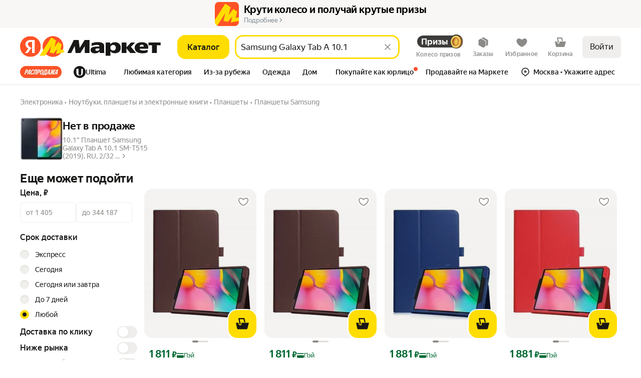

--- FILE ---
content_type: application/javascript; charset=utf-8
request_url: https://yastatic.net/s3/market-b2c-static-production/white-desktop/browser-light/browser-light.browser.order_marketfront_ReturnCreator~order_marketfront_profile_CommonActionMenuItem~order_marketfront_pro~9a396946.b9edb15.js
body_size: 3371
content:
(window.webpackJsonp=window.webpackJsonp||[]).push([[119],{2286:(function(t,n,r){"use strict";r.d(n,"b",(function(){return i})),r.d(n,"d",(function(){return u})),r.d(n,"c",(function(){return a})),r.d(n,"a",(function(){return d})),r.d(n,"e",(function(){return O})),r.d(n,"j",(function(){return s})),r.d(n,"i",(function(){return f})),r.d(n,"g",(function(){return E})),r.d(n,"h",(function(){return T})),r.d(n,"k",(function(){return A})),r.d(n,"l",(function(){return S})),r.d(n,"m",(function(){return R})),r.d(n,"f",(function(){return C}));var e,o=r(1820),c=r(2287),i="@marketfront/POPUP_MANGER_READY",u="@marketfront/POPUP_STATUS_SET",a="@marketfront/POPUP_SHOW_REQUESTED",d="@marketfront/POPUP_HIDE_REQUESTED",O="@market/RESET_AUTO_POPUP_SHOWN",_=Object(o.createActions)(((e={})[i]=o.empty,e[a]=(function(t){return Object(o.action)(t)}),e[d]=(function(t){return Object(o.action)(t)}),e[u]=(function(t){return Object(o.action)(t,{ignoreZones:!0})}),e[O]=(function(t){return Object(o.action)(t)}),e)),s=_[a],f=_[d],E=_[i],p=_[u];_[O];var T=(function(t){var n=t.id,r=t.props;return p({id:n,behavior:c.a,props:r,status:c.d})}),A=(function(t){var n=t.id,r=t.props;return p({id:n,behavior:c.a,status:c.e,props:r})}),S=(function(t){var n=t.id,r=t.props;return p({id:n,behavior:c.b,status:c.e,props:r})}),R=(function(t){var n=t.id,r=t.props;return p({id:n,behavior:c.f,status:c.e,props:r})}),C=(function(t){return p({id:t.id,props:t.props,status:c.c})})}),2287:(function(t,n,r){"use strict";r.d(n,"d",(function(){return e})),r.d(n,"e",(function(){return o})),r.d(n,"c",(function(){return c})),r.d(n,"f",(function(){return i})),r.d(n,"a",(function(){return u})),r.d(n,"b",(function(){return a}));var e="pending",o="ready",c="hidden",i="user",u="auto",a="chain"}),2820:(function(t,n,r){"use strict";r.d(n,"b",(function(){return c})),r.d(n,"d",(function(){return i})),r.d(n,"c",(function(){return u})),r.d(n,"a",(function(){return a})),r.d(n,"f",(function(){return O})),r.d(n,"g",(function(){return _})),r.d(n,"e",(function(){return s})),r.d(n,"i",(function(){return E})),r.d(n,"k",(function(){return p})),r.d(n,"j",(function(){return T})),r.d(n,"h",(function(){return A})),r.d(n,"m",(function(){return S})),r.d(n,"n",(function(){return R})),r.d(n,"l",(function(){return C}));var e,o=r(1820),c="marketplace/order/reloadOrder",i="marketplace/order/reloadOrderSuccess",u="marketplace/order/reloadOrderFail",a="marketplace/order/goToPaymentMethodChange",d="marketplace/order/goToEditDeliveryChat",O="reorderOrder",_="reorderOrderFail",s="reorderMultiOrder",f=Object(o.createActions)(((e={})[c]=(function(t){return Object(o.action)(t)}),e[i]=(function(t){return Object(o.action)(t)}),e[u]=(function(t){return Object(o.action)(t)}),e[a]=(function(t){return Object(o.action)(t)}),e[d]=o.empty,e[O]=(function(t){var n=t.orderId,r=t.archived,e=t.orderItems;return Object(o.action)({orderId:n,archived:r,orderItems:e})}),e[_]=(function(t){var n=t.orderId;return Object(o.action)({orderId:n})}),e[s]=(function(t){return Object(o.action)(t)}),e)),E=f[c],p=f[i],T=f[u],A=f[a],S=(f[d],f[O]),R=f[_],C=f[s]}),2916:(function(t,n,r){"use strict";r.d(n,"b",(function(){return c})),r.d(n,"a",(function(){return i})),r.d(n,"d",(function(){return a})),r.d(n,"c",(function(){return d}));var e,o=r(1820),c="@marketfront/popup/SHOW",i="@marketfront/popup/HIDE",u=Object(o.createActions)(((e={})[c]=(function(t){return Object(o.action)(t)}),e[i]=(function(t){return Object(o.action)(t)}),e)),a=u[c],d=u[i]}),3016:(function(t,n,r){"use strict";r.d(n,"b",(function(){return c})),r.d(n,"a",(function(){return i})),r.d(n,"d",(function(){return a})),r.d(n,"c",(function(){return d}));var e,o=r(1820),c="@marketfront/INFO_POPUP_OPEN",i="@marketfront/INFO_POPUP_CLOSE",u=Object(o.createActions)(((e={})[c]=(function(t){return Object(o.action)(t)}),e[i]=o.empty,e)),a=u[c],d=u[i]}),3196:(function(t,n,r){"use strict";r.d(n,"a",(function(){return c})),r.d(n,"g",(function(){return i})),r.d(n,"c",(function(){return u})),r.d(n,"e",(function(){return a})),r.d(n,"f",(function(){return d})),r.d(n,"b",(function(){return O})),r.d(n,"d",(function(){return _})),r.d(n,"h",(function(){return f})),r.d(n,"n",(function(){return E})),r.d(n,"m",(function(){return p})),r.d(n,"i",(function(){return T})),r.d(n,"j",(function(){return A})),r.d(n,"l",(function(){return S})),r.d(n,"k",(function(){return R}));var e,o=r(1820),c="@marketfront/MyChats/CLOSE_MY_CHATS",i="@marketfront/MyChats/UPDATE_CHATS_LIST",u="@marketfront/MyChats/OPEN_MY_CHATS",a="@marketfront/MyChats/SELECT_CHAT",d="@marketfront/MyChats/SHOW_ARCHIVED_CHATS",O="@marketfront/MyChats/HIDE_ARCHIVED_CHATS",_="@marketfront/MyChats/RESET_SELECTED_CHAT",s=Object(o.createActions)(((e={})[c]=o.empty,e[i]=o.empty,e[d]=o.empty,e[O]=o.empty,e[u]=(function(t){return Object(o.action)(t)}),e[a]=(function(t){return Object(o.action)(t)}),e[_]=o.empty,e)),f=s[c],E=s[i],p=s[d],T=s[O],A=s[u],S=s[a],R=s[_]}),3197:(function(t,n,r){"use strict";r.d(n,"e",(function(){return c})),r.d(n,"b",(function(){return i})),r.d(n,"c",(function(){return u})),r.d(n,"a",(function(){return a})),r.d(n,"d",(function(){return d}));var e,o,c=((e={}).OPEN_ARCHIVED_CHAT_LIST="open_archived_chat_list",e),i="chatsListView",u="chatView",a="active",d=((o={}).BUSINESS="BUSINESS",o.ORDER="ORDER",o.RETURN="RETURN",o.SUPPORT="SUPPORT",o.DIRECT="DIRECT",o)}),3357:(function(t,n,r){"use strict";r.d(n,"a",(function(){return c})),r.d(n,"b",(function(){return i})),r.d(n,"c",(function(){return u})),r.d(n,"d",(function(){return d})),r.d(n,"e",(function(){return O})),r.d(n,"f",(function(){return _}));var e,o=r(1820),c="ToggleWishlistVendorAndShop/toggle",i="ToggleWishlistVendorAndShop/toggle-error",u="ToggleWishlistVendorAndShop/toggle-success",a=Object(o.createActions)(((e={})[c]=(function(t){return Object(o.action)(t)}),e[i]=o.empty,e[u]=o.empty,e)),d=a[c],O=a[i],_=a[u]}),4454:(function(t,n,r){"use strict";r.d(n,"b",(function(){return c})),r.d(n,"a",(function(){return i})),r.d(n,"d",(function(){return a})),r.d(n,"e",(function(){return d})),r.d(n,"g",(function(){return O})),r.d(n,"f",(function(){return _})),r.d(n,"c",(function(){return s})),r.d(n,"i",(function(){return E})),r.d(n,"h",(function(){return p})),r.d(n,"k",(function(){return T})),r.d(n,"l",(function(){return A})),r.d(n,"n",(function(){return S})),r.d(n,"m",(function(){return R})),r.d(n,"j",(function(){return C}));var e,o=r(1820),c="@FavouriteCategoryChoice/OPEN_FAVOURITE_CATEGORY_DIALOG",i="@FavouriteCategoryChoice/CLOSE_FAVOURITE_CATEGORY_DIALOG_GLOBAL",u="@FavouriteCategoryChoice/FAVOURITE_CATEGORY_SELECTION_SUCCESS",a="@FavouriteCategoryChoice/REDIRECT_TO_FAVOURITE_CATEGORY_PAGE",d="@FavouriteCategoryChoice/SUBMIT_CURRENT_MONTH_FAVORITE_CATEGORY",O="@FavouriteCategoryChoice/SUBMIT_CURRENT_MONTH_FAVORITE_CATEGORY_SUCCESS",_="@FavouriteCategoryChoice/SUBMIT_CURRENT_MONTH_FAVORITE_CATEGORY_ERROR",s="@FavouriteCategoryChoice/OPEN_FOMO_FAVOURITE_CATEGORY_POPUP",f=Object(o.createActions)(((e={})[c]=(function(t){return Object(o.action)(t)}),e[i]=o.empty,e[a]=(function(t){return Object(o.action)(t)}),e[u]=(function(t){return Object(o.action)(t)}),e[d]=(function(t){return Object(o.action)(t)}),e[O]=o.empty,e[_]=o.empty,e[s]=(function(t){return Object(o.action)(t)}),e)),E=f[c],p=f[i],T=f[u],A=(f[a],f[d]),S=f[O],R=f[_],C=f[s]}),4667:(function(t,n,r){"use strict";r.d(n,"b",(function(){return c})),r.d(n,"a",(function(){return i})),r.d(n,"c",(function(){return u})),r.d(n,"d",(function(){return d})),r.d(n,"e",(function(){return O})),r.d(n,"f",(function(){return _}));var e,o=r(1820),c="@market/SHOW_TOASTER",i="@market/HIDE_TOASTER",u="@market/TOASTER_BUTTON_CLICK",a=Object(o.createActions)(((e={})[i]=o.empty,e[c]=(function(t){return Object(o.action)(t)}),e[u]=(function(t){return Object(o.action)(t)}),e)),d=a[i],O=a[c],_=a[u]}),4692:(function(t,n,r){"use strict";r.d(n,"a",(function(){return c})),r.d(n,"b",(function(){return i}));var e,o=r(1820),c="@marketfront/HANDLE_SERVER_ACTION",i=Object(o.createActions)(((e={})[c]=(function(t){return Object(o.action)(t)}),e))[c]}),4695:(function(t,n,r){"use strict";r.d(n,"a",(function(){return o}));var e,o=((e={}).SHOW_INSURANCES="showInsurances",e.SHOW_INFO_POPUP="showInfoPopup",e.SUPPLIER_CHAT="supplier_chat",e.SUPPORT_CHAT="support_chat",e.PAYMENT="payment",e.PROLONGATION="prolongation",e.CROSSBORDER="crossborder",e.UPSELL="upsell",e.ON_DEMAND_AVAILABILITY="on_demand_availability",e.ON_DEMAND_OUTLET_TRACKING="on_demand_outlet_tracking",e.ON_DEMAND_COURIER="on_demand_courier",e.ON_DEMAND_TRACKING="on_demand_tracking",e.LAVKA_EXPRESS_TRACKING="lavka_express_tracking",e.EXPRESS_TRACKING="express_tracking",e.COURIER_TRACKING="courier_tracking",e.RECEIVE_CODES="receiveCodes",e.OPEN_CHAT_LIST="open_chat_list",e.SHOW_BARCODE_FOR_PICKUP="show_barcode_for_pickup",e.USER_PUBLIC_PROFILE="userPublicProfile",e.SHOW_PLUS_HOME="show_plus_home",e.SHOW_SETTINGS="show_settings",e.SHOW_OPEN_OUTLET="show_open_outlet",e.SHOW_SELL_ON_MARKET="show_sell_on_market",e.SHOW_BLACK_MARKET="show_black_market",e.SHOW_FINTECH_HOME="show_fintech_home",e.SHOW_HELP_IS_NEAR="show_help_is_near",e.SHOW_COMPARE="show_compare",e.SHOW_PROMOCODES="show_promocodes",e.SHOW_REVIEWS_AND_QUESTIONS="show_reviews_and_questions",e.SHOW_WISHLIST="show_wishlist",e.SHOW_FORTUNE_WHEEL="show_fortune_wheel",e.SHOW_FOMO_FAVOURITE_CATEGORY="show_fomo_favourite_category",e.SHOW_FAVOURITE_CATEGORY="show_favourite_category",e.SHOW_RETURNS="show_returns",e.SHOW_PURCHASED_ITEMS="show_purchased_items",e.SHOW_ORDER_LIST="show_order_list",e.SHOW_VACANCIES="show_vacancies",e.SHOW_LANGUAGE_PICKER="show_language_picker",e.LOGOUT="logout",e.SHOW_ABOUT_MARKET="show_about_market",e.OPEN_REFERRAL_PAYMENTS_ONBOARDING="open_referral_payments_onboarding",e.OPEN_REFERRAL_PAYMENTS_PAGE="open_referral_payments_page",e.SHOW_SIS="show_sis",e.SHOW_ORDER="show_order",e.SHOW_RETURN="show_return",e.SUBSCRIBE_TO_SIS="subscribe_to_sis",e.OPEN_SUPPLIER_CHATS_POPUP="open_supplier_chats_popup",e.GET_OR_CREATE_CHAT="get_or_create_chat",e.SHOW_DESIGN_THEME="show_design_theme",e.SHOW_CATEGORY_HISTORY="show_category_history",e.SHOW_CB_DOCUMENTS="show_cb_documents",e.OPEN_GAMES="open_games",e.SHOW_ADDITIONAL_INFO_POPUP="show_additional_info_popup",e.COPY_TEXT="copy_text",e)}),4696:(function(t,n,r){"use strict";r.d(n,"a",(function(){return i})),r.d(n,"b",(function(){return u})),r.d(n,"c",(function(){return a})),r.d(n,"d",(function(){return O})),r.d(n,"e",(function(){return _}));var e,o,c=r(1820),i="@marketfront/insurance/POPUP_CLOSED",u="@marketfront/insurance/INSURANCE_POPUP_OPEN",a=((e={}).ACCOUNT="ACCOUNT",e.CHECKOUT="CHECKOUT",e),d=Object(c.createActions)(((o={})[i]=(function(t){return Object(c.action)(t)}),o[u]=(function(t){return Object(c.action)(t)}),o)),O=d[i],_=d[u]}),4697:(function(t,n,r){"use strict";r.d(n,"a",(function(){return i})),r.d(n,"b",(function(){return u}));var e=r(1788),o=r(4698),c=r(4699),i=e.isDesktop?c.c:o.b,u=e.isDesktop?c.b:o.a}),4698:(function(t,n,r){"use strict";r.d(n,"b",(function(){return a})),r.d(n,"a",(function(){return d}));var e,o=r(1820),c="@marketfront/drawer/SHOW",i="@marketfront/drawer/HIDE",u=Object(o.createActions)(((e={})[c]=(function(t){return Object(o.action)(t)}),e[i]=o.empty,e)),a=u[c],d=u[i]}),4699:(function(t,n,r){"use strict";r.d(n,"a",(function(){return i})),r.d(n,"c",(function(){return a})),r.d(n,"b",(function(){return d}));var e,o=r(1820),c="@marketfront/popup/SHOW",i="@marketfront/popup/HIDE",u=Object(o.createActions)(((e={})[c]=(function(t){return Object(o.action)(t)}),e[i]=o.empty,e)),a=u[c],d=u[i]}),4700:(function(t,n,r){"use strict";r.d(n,"a",(function(){return o}));var e,o=((e={}).BLOG_ONBOARDING="blogOnboarding",e.RUBLE_ONBOARDING="rubleOnboarding",e.REFERRAL_ONBOARDING="referralOnboarding",e)}),4701:(function(t,n,r){"use strict";r.d(n,"a",(function(){return o}));var e=r(2294);e.d,e.e;var o="LANGUAGE_PICKER_DRAWER_ID"}),4702:(function(t,n,r){"use strict";r.d(n,"b",(function(){return c})),r.d(n,"a",(function(){return i})),r.d(n,"d",(function(){return a})),r.d(n,"c",(function(){return d}));var e,o=r(1820),c="@marketfront/customerConsultation/OPEN_CUSTOMER_CONSULTATION",i="@marketfront/customerConsultation/GET_OR_CREATE_SUPPLIER_CHAT",u=Object(o.createActions)(((e={})[c]=(function(t){return Object(o.action)(t)}),e[i]=(function(t){return Object(o.action)(t)}),e)),a=u[c],d=u[i]}),4703:(function(t,n,r){"use strict";r.d(n,"b",(function(){return c})),r.d(n,"a",(function(){return i})),r.d(n,"d",(function(){return a})),r.d(n,"c",(function(){return d}));var e,o=r(1820),c="@marketplace/orderEdit/DeliveryDate/showForm",i="@marketplace/orderEdit/DeliveryDate/hideForm",u=Object(o.createActions)(((e={})[c]=(function(t){return Object(o.action)(t)}),e[i]=o.empty,e)),a=u[c],d=u[i]}),4704:(function(t,n,r){"use strict";r.d(n,"g",(function(){return c})),r.d(n,"b",(function(){return i})),r.d(n,"f",(function(){return u})),r.d(n,"a",(function(){return a})),r.d(n,"c",(function(){return d})),r.d(n,"e",(function(){return O})),r.d(n,"d",(function(){return _})),r.d(n,"h",(function(){return s})),r.d(n,"n",(function(){return E})),r.d(n,"l",(function(){return p})),r.d(n,"o",(function(){return T})),r.d(n,"m",(function(){return A})),r.d(n,"i",(function(){return S})),r.d(n,"k",(function(){return R})),r.d(n,"j",(function(){return C})),r.d(n,"p",(function(){return b}));var e,o=r(1820),c="@OnDemandAvailability/showPopup",i="@OnDemandAvailability/hidePopup",u="@OnDemandAvailability/showOnboarding",a="@OnDemandAvailability/hideOnboarding",d="@OnDemandAvailability/create",O="@OnDemandAvailability/createSuccess",_="@OnDemandAvailability/createFailed",s="@OnDemandAvailability/updateAddress",f=Object(o.createActions)(((e={})[c]=(function(t){return Object(o.action)(t)}),e[i]=o.empty,e[u]=o.empty,e[a]=o.empty,e[d]=(function(t){return Object(o.action)(t)}),e[O]=(function(t){return Object(o.action)(t)}),e[_]=o.empty,e[s]=(function(t){return Object(o.action)(t)}),e)),E=f[c],p=f[i],T=f[u],A=f[a],S=f[d],R=f[O],C=f[_],b=f[s]}),9612:(function(t,n,r){"use strict";r.d(n,"a",(function(){return y}));var e,o=r(1728),c=r(2255),i=r(1716),u=r(1705),a=r(1690),d=r(4692),O=r(4695),_=r(3196),s=r(3197),f=r(4697),E=r(4700),p=r(2286),T=r(4454),A=r(1527),S=r.n(A),R=r(3016),C=r(1938),b=(function(t){var n;return(null==t||null==(n=t.params)?void 0:n.detailButtonLink)!==void 0}),l=r(4701),I=r(4696),P=r(3357),h=r(2916),m=r(4702),N=r(4667),v=r(4703),H=r(2820),U=r(4704),j=((e={})[O.a.SHOW_INSURANCES]=(function(t){var n=t.insuranceContractIds;return Object(I.e)({popupType:I.c.ACCOUNT,insuranceContractIds:n})}),e[O.a.SHOW_INFO_POPUP]=(function(t){var n=t.title,r=t.description,e=t.buttonText,o=t.primaryButton,c=t.secondaryButton;return Object(R.d)({props:S()({title:n,description:r,withCloser:!1},e?{primaryButton:{title:e}}:{},o?{primaryButton:S()({title:o.text},b(o.action)?{action:Object(C.i)({url:o.action.params.detailButtonLink})}:{})}:{},c?{secondaryButton:S()({title:c.text},b(c.action)?{action:Object(C.i)({url:c.action.params.detailButtonLink})}:{})}:{})})}),e[O.a.SUPPLIER_CHAT]=(function(t){var n=t.orderId,r=t.source,e=t.supplierChatId,o=t.chatType,c=t.businessId,i=t.returnId,u=t.archived,a=t.initialText;return Object(_.j)({source:r,chatId:e,chatType:o,orderId:Number(n),businessId:c,returnId:i,archived:u,pasteText:a})}),e[O.a.SUPPORT_CHAT]=(function(t){var n=t.botId,r=t.chatId,e=t.chatType,o=t.businessId,c=t.source,i=t.service,u=t.initialText,a=t.entryPoint;return Object(_.j)({source:c,chatId:r,chatType:e,guid:n,service:i,businessId:o,pasteText:u,entryPoint:a})}),e[O.a.SHOW_BARCODE_FOR_PICKUP]=(function(t){var n=t.code,r=t.content,e=t.orderId,o=t.title,c=t.description,i=t.qrCode,u=t.codeBlock,a=t.orderBlock;return Object(p.m)({id:"order-receipt-barcode-popup",props:{code:n,content:r,orderId:e,title:o,description:c,qrCode:i,codeBlock:u,orderBlock:a}})}),e[O.a.RECEIVE_CODES]=(function(t){var n=t.title,r=t.description,e=t.receiveCodes;return Object(p.m)({id:"receive-codes-popup",props:{title:n,description:r,receiveCodes:e}})}),e[O.a.OPEN_CHAT_LIST]=(function(t){return Object(_.j)({chatType:s.d.SUPPORT})}),e[O.a.SHOW_FOMO_FAVOURITE_CATEGORY]=(function(t){return Object(T.j)(t)}),e[O.a.SHOW_FAVOURITE_CATEGORY]=(function(t){var n=t.callPlace;return Object(T.i)({callPlace:n})}),e[O.a.OPEN_REFERRAL_PAYMENTS_ONBOARDING]=(function(t){return Object(f.a)({widgetId:"ReferralOnboardingPopupContentV2",placeholderType:"NewReferralOnboardingSkeleton",drawerData:{mode:E.a.REFERRAL_ONBOARDING},withPlaceholder:!0,withCloser:!0,withCorners:!0,withBlockBodyScroll:!0,openFullHeight:!0,allowFullHeight:!0})}),e[O.a.SHOW_LANGUAGE_PICKER]=(function(t){return Object(p.j)({id:l.a})}),e[O.a.SUBSCRIBE_TO_SIS]=(function(t){var n=t.businessId;return Object(P.d)({inWishlist:!1,shopId:n})}),e[O.a.OPEN_SUPPLIER_CHATS_POPUP]=(function(t){return Object(h.d)({widgetId:"ShopChatsPopup",drawerData:t})}),e[O.a.GET_OR_CREATE_CHAT]=(function(t){return Object(m.c)(t)}),e[O.a.COPY_TEXT]=(function(t){var n=t.text,r=t.toastText;if(navigator.clipboard&&navigator.clipboard.writeText)navigator.clipboard.writeText(n);else{var e=document.createElement("textarea");e.value=n,e.style.position="fixed",e.style.opacity="0",document.body.appendChild(e),e.select(),document.execCommand("copy"),document.body.removeChild(e)}return Object(N.e)({tostId:"copy-text-success",title:r,autoHideTimeout:3e3})}),e[O.a.SHOW_ADDITIONAL_INFO_POPUP]=(function(t){var n=t.title,r=t.description,e=t.buttonText;return Object(R.d)({props:S()({title:n,description:r},e?{primaryButton:{title:e}}:{})})}),e[O.a.PROLONGATION]=(function(t){var n=t.orderId;return Object(v.d)({orderId:Number(n)})}),e[O.a.PAYMENT]=(function(t){var n=t.orderIds;return Object(H.h)(n)}),e[O.a.ON_DEMAND_AVAILABILITY]=(function(t){var n=t.orderId;return Object(U.n)({orderId:Number(n)})}),e),y=(function(t){return t.pipe(Object(o.a)(d.a),Object(c.a)("payload"),Object(i.b)((function(t){if(!t)return u.a;var n=t.name,r=t.params,e=j[n];return e?Object(a.a)(e(r||{})):u.a})))})})}]);

--- FILE ---
content_type: application/javascript; charset=utf-8
request_url: https://yastatic.net/s3/market-b2c-static-production/white-desktop/browser-light/browser-light.browser.search_InfinityLoader.f707943.js
body_size: 1184
content:
(window.webpackJsonp=window.webpackJsonp||[]).push([[809],{10149:(function(e,t,n){"use strict";n.r(t);var a,r=n(9854),i=n(1527),c=n.n(i),o=n(1724),u=n.n(o),s=n(1540),l=n.n(s),b=n(1536),d=n(3499),f=n(3478),g=n(3334),j=n(10173),v=n(1847),O=n(2399),p=n(2874),h=n(1845),P=["onNextPage","onChangePage","onVisiblePager"],w=Object(r.composeOverWidgetView)(Object(b.withConnectedZone)({mode:"baobab",name:"pager"},Object(r.connect)((function(e,t){var n=e.visibleSearchResultId;return Object(f.a)({collections:t},n)}))),Object(r.connect)((function(e,t){var n=e.visibleSearchResultId,a=e.wrapperProps,r=e.onlyShowMore,i=e.isAutoLoadEnabled,c=e.infiniteExp,o=e.offset,u=e.viewtype,s=e.hasSkeleton,l=e.isBaobabUrlExp,b=e.isMultilangPage,f=e.userLanguage;if(!n)return{visibleSearchResultId:null};var j=Object(d.a)({collections:t},n),v=Object(g.a)({collections:t},n);return{visibleSearchResultId:n,wrapperProps:a,inProgress:j,currentPage:v.currentPage,totalPages:v.totalPages,countNearbyPages:2,onlyShowMore:r,isAutoLoadEnabled:i,infiniteExp:c,rootMargin:c?o+"px 0px":void 0,hasSkeleton:s,viewtype:u,isBaobabUrlExp:l,isMultilangPage:b,userLanguage:f}}),(function(e){return{onNextPage:(function(t,n){return e(Object(v.G)({viewtype:n,visibleSearchResultId:t,withAddition:!0,ignoreSearchFilters:!0,disableParanja:!0}))}),onChangePage:(function(t,n){return e(Object(v.y)({visibleSearchResultId:t,page:n}))}),onVisiblePager:(function(){return e(Object(h.b)())})}}),(function(e,t){var n=t.onNextPage,a=t.onChangePage,r=t.onVisiblePager,i=u()(t,P),o=e.visibleSearchResultId,s=e.viewtype;return c()({},e,i,{onNextPage:(function(){return n(o,s)}),onChangePage:(function(e){return a(o,e)}),onVisiblePager:(function(){return r()})})})),Object(O.a)((function(e){var t=e.visibleSearchResultId,n=e.totalPages;return t&&n})),Object(b.withVisibilitySensor)(),p.a)((function(e){return l.a.createElement(j.a,e)})),y=n(7780),S=n.n(y),R=n(3311),I=n(3501),x=n(10594),m=n(3247),E=n(3248),C=n(3444),L=n(9717),V=n(7781),k=n(3331),A=Object(L.a)(((a={})[V.a]=(function(e,t){return t.payload.visibleSearchResultId!==e.id?e:c()({},e,{isLoading:!0})}),a[V.b]=(function(e,t){return t.payload.visibleSearchResultId!==e.id?e:c()({},e,{isLoading:!1,loadedPages:e.loadedPages+1})}),a[k.a]=(function(e,t){var n=t.payload;return n.viewtype===e.viewtype?e:c()({},e,{viewtype:n.viewtype})}),a),{}),M=n(1690),N=n(1705),Y=n(3167),B=n(1711),J=n(2903),U=Object(n(1777).b)();t.default=r.Widget.describe({name:"@search/InfinityLoader",controller:S.a,view:w,epics:{global:[R.a,I.a,x.a],widget:[(function(e,t){return U().pipe(Object(Y.a)((function(){return Object(M.a)(Object(r.updateCollections)({filter:t.getData().filter}))})),Object(B.a)((function(e){return console.error(e),Object(J.a)({},e),N.a})))})]},reducers:{collections:{searchResult:m.a,visibleSearchResult:E.a,intent:C.a},widget:A},meta:{team:"search",isCritical:!0}})}),2903:(function(e,t,n){"use strict";n.d(t,"a",(function(){return a}));var a=(function(e,t){Ya&&Ya.Rum&&Ya.Rum.logError(e,t)})}),3167:(function(e,t,n){"use strict";n.d(t,"a",(function(){return r}));var a=n(1716);function r(e,t){return Object(a.b)(e,t,1)}}),3478:(function(e,t,n){"use strict";n.d(t,"a",(function(){return b}));var a=n(1527),r=n.n(a),i=n(2447),c=n(3111),o=n(3329),u=n(3113),s=n(3295),l=Object(n(1797).b)({}),b=Object(i.createSelector)((function(e,t){return t?Object(c.a)(e,t):void 0}),(function(e,t){return t?Object(o.a)(e,t):void 0}),(function(e,t){if(!e)return l;var n=Object(u.A)(e),a=Object(u.E)(e),i=Object(u.f)(e);if(!t)return r()({},n);var c=Object(s.f)(t),o=Object(s.h)(t);return r()({},n,{isAge18Result:c,total:o,searchType:a,connectedRetail:i})}))}),3942:(function(e,t,n){"use strict";n.d(t,"a",(function(){return a}));var a=(function(){return{ignoreZones:!0}})}),7780:(function(e,t){}),7781:(function(e,t,n){"use strict";n.d(t,"a",(function(){return c})),n.d(t,"b",(function(){return o}));var a=n(10586),r=n(1847),i=n(3942),c=r.h,o=r.k,u=r.i,s=r.e,l=r.o,b=r.b;r.d;var d=r.a,f=r.p,g=r.r,j=r.q,v=r.j;Object(a.a)(c,void 0,i.a),Object(a.a)(v),Object(a.a)(o,void 0,i.a),Object(a.a)(u,void 0,i.a),Object(a.a)(s),Object(a.a)(l),Object(a.a)(b),Object(a.a)(d),Object(a.a)(f,null,i.a),Object(a.a)(g),Object(a.a)(j)})}]);

--- FILE ---
content_type: application/javascript; charset=utf-8
request_url: https://yastatic.net/s3/market-b2c-static-production/white-desktop/browser-light/browser-light.browser.card_light_EmptyOfferWidget.bb7787a.js
body_size: 38
content:
(window.webpackJsonp=window.webpackJsonp||[]).push([[433],{10565:(function(e,n,t){"use strict";t.r(n);var i=t(9854),r=t(7870),c=t.n(r);n.default=i.Widget.describe({name:"@light/EmptyOfferWidget",directives:{static:!0},controller:c.a,view:null,dependencies:{dynWidgets:{"@card/SnippetConstructor":(function(){return Promise.all([t.e(0),t.e(1),t.e(2),t.e(4),t.e(16),t.e(17),t.e(21),t.e(34),t.e(35),t.e(53),t.e(790)]).then(t.bind(null,9568))})}},meta:{team:"card"}})}),7870:(function(e,n){})}]);